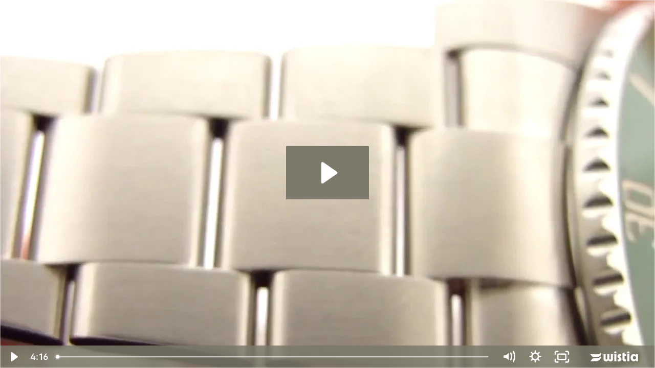

--- FILE ---
content_type: text/html; charset=utf-8
request_url: https://fast.wistia.net/embed/iframe/jqn011vpdn?videoFoam=true
body_size: 1772
content:
<!DOCTYPE html>
<html>
<head>
<meta content='width=device-width, user-scalable=no' name='viewport'>
<meta content='noindex' name='robots'>
<meta content='noindex,indexifembedded' name='googlebot'>
<title>Rolex Green SS Submariner 116610 Swiss-Replica-Swisstime-sr-40mm</title>
<link rel="alternate" type="application/json+oembed" href="https://fast.wistia.com/oembed.json?url=https%3A%2F%2Ffast.wistia.com%2Fembed%2Fiframe%2Fjqn011vpdn" title="Rolex Green SS Submariner 116610 Swiss-Replica-Swisstime-sr-40mm" />
<meta name="twitter:card" content="player" />
<meta name="twitter:site" content="@wistia" />
<meta name="twitter:title" content="Rolex Green SS Submariner 116610 Swiss-Replica-Swisstime-sr-40mm" />
<meta name="twitter:url" content="https://fast.wistia.net/embed/iframe/jqn011vpdn?twitter=true" />
<meta name="twitter:description" content="4 min 15 sec video" />
<meta name="twitter:image" content="https://embed-ssl.wistia.com/deliveries/50e9b4fda967211a6ad9afaa5285519ec4ff594d/file.jpg" />
<meta name="twitter:player" content="https://fast.wistia.net/embed/iframe/jqn011vpdn?twitter=true" />
<meta name="twitter:player:width" content="435" />
<meta name="twitter:player:height" content="245" />

<script>
  window._inWistiaIframe = true;
</script>
<style>
  html, body {margin:0;padding:0;overflow:hidden;height:100%;}
  object {border:0;}
  #wistia_video,.wistia_embed {height:100%;width:100%;}
</style>
</head>
<body>
<script>
  function addWindowListener (type, callback) {
    if (window.addEventListener) {
      window.addEventListener(type, callback, false);
    } else if (window.attachEvent) {
      window.attachEvent('on' + type, callback);
    }
  }
  
  window.wistiaPostMessageQueue = [];
  addWindowListener('message', function (event) {
    if (!window._wistiaHasInitialized) {
      wistiaPostMessageQueue.push(event);
    }
  });
</script>
<link as='script' crossorigin='anonymous' href='//fast.wistia.net/assets/external/insideIframe.js' rel='modulepreload'>
<script async src='//fast.wistia.net/assets/external/E-v1.js'></script>
<div class='wistia_embed' id='wistia_video'></div>
<script>
  const swatchPreference =  true;
  if (swatchPreference) {
    document.getElementById('wistia_video').innerHTML = '<div class="wistia_swatch" style="height:100%;left:0;opacity:0;overflow:hidden;position:absolute;top:0;transition:opacity 200ms;width:100%;"><img src="https://fast.wistia.net/embed/medias/jqn011vpdn/swatch" style="filter:blur(5px);height:100%;object-fit:contain;width:100%;" alt="" aria-hidden="true" onload="this.parentNode.style.opacity=1;" /></div>';
  }
</script>
<script>
  window._wq = window._wq || [];
  window._wq.push(function (W) {
    W.iframeInit({"accountId":316966,"accountKey":"wistia-production_316966","analyticsHost":"https://distillery.wistia.net","formsHost":"https://app.wistia.com","formEventsApi":"/form-stream/1.0.0","aspectRatio":1.7777777777777777,"assets":[{"is_enhanced":false,"type":"original","slug":"original","display_name":"Original File","details":{},"width":1280,"height":720,"ext":"mp4","size":68262623,"bitrate":2085,"public":true,"status":2,"progress":1.0,"url":"https://embed-ssl.wistia.com/deliveries/c8ce05f94fc8fb82c13944a53e6d00c17ad152dd.bin","created_at":1425586571},{"is_enhanced":false,"type":"md_mp4_video","slug":"mp4_h264_1303k","display_name":"540p","details":{},"container":"mp4","codec":"h264","width":960,"height":540,"ext":"mp4","size":42696086,"bitrate":1303,"public":true,"status":2,"progress":1.0,"url":"https://embed-ssl.wistia.com/deliveries/52b793afe6a89346e02c43c899debbdc91c09a39.bin","created_at":1425586571,"opt_vbitrate":1200},{"is_enhanced":false,"type":"hd_mp4_video","slug":"mp4_h264_2573k","display_name":"720p","details":{},"container":"mp4","codec":"h264","width":1280,"height":720,"ext":"mp4","size":84283234,"bitrate":2573,"public":true,"status":2,"progress":1.0,"url":"https://embed-ssl.wistia.com/deliveries/1cd139d92868be6d69de1577052295453bc1f021.bin","created_at":1425586571,"opt_vbitrate":2500},{"is_enhanced":false,"type":"iphone_video","slug":"mp4_h264_908k","display_name":"360p","details":{},"container":"mp4","codec":"h264","width":640,"height":360,"ext":"mp4","size":29743697,"bitrate":908,"public":true,"status":2,"progress":1.0,"url":"https://embed-ssl.wistia.com/deliveries/3511576a4f894ca2c765207edf447fc4795f89a9.bin","created_at":1425586571,"opt_vbitrate":800},{"is_enhanced":false,"type":"still_image","slug":"still_image_1280x720","display_name":"Thumbnail Image","details":{},"width":1280,"height":720,"ext":"jpg","size":84164,"bitrate":0,"public":true,"status":2,"progress":1.0,"url":"https://embed-ssl.wistia.com/deliveries/50e9b4fda967211a6ad9afaa5285519ec4ff594d.bin","created_at":1425586754}],"branding":true,"createdAt":1425586571,"distilleryUrl":"https://distillery.wistia.com/x","duration":255.815,"enableCustomerLogo":false,"firstEmbedForAccount":false,"firstShareForAccount":false,"availableTranscripts":[],"hashedId":"jqn011vpdn","mediaId":13200777,"mediaKey":"wistia-production_13200777","mediaType":"Video","name":"Rolex Green SS Submariner 116610 Swiss-Replica-Swisstime-sr-40mm","preloadPreference":null,"progress":1.0,"protected":false,"projectId":1453177,"seoDescription":"a Swisstime.sr video","showAbout":true,"status":2,"type":"Video","playableWithoutInstantHls":true,"stats":{"loadCount":36031,"playCount":2809,"uniqueLoadCount":30885,"uniquePlayCount":2598,"averageEngagement":0.341744},"trackingTransmitInterval":20,"liveStreamEventDetails":null,"integrations":{"google_analytics":true},"hls_enabled":false,"embed_options":{"opaqueControls":false,"playerColor":"7b796a","playerColorGradient":{"on":false,"colors":[["#7b796a",0],["#e1dfd0",1]]},"plugin":{},"volumeControl":"true","fullscreenButton":"true","controlsVisibleOnLoad":"true","bpbTime":"false","vulcan":"true","newRoundedIcons":true,"shouldShowCaptionsSettings":true},"embedOptions":{"opaqueControls":false,"playerColor":"7b796a","playerColorGradient":{"on":false,"colors":[["#7b796a",0],["#e1dfd0",1]]},"plugin":{},"volumeControl":"true","fullscreenButton":"true","controlsVisibleOnLoad":"true","bpbTime":"false","vulcan":"true","newRoundedIcons":true,"shouldShowCaptionsSettings":true}}, {});
    window._wistiaHasInitialized = true;
  });
</script>
</body>
</html>
